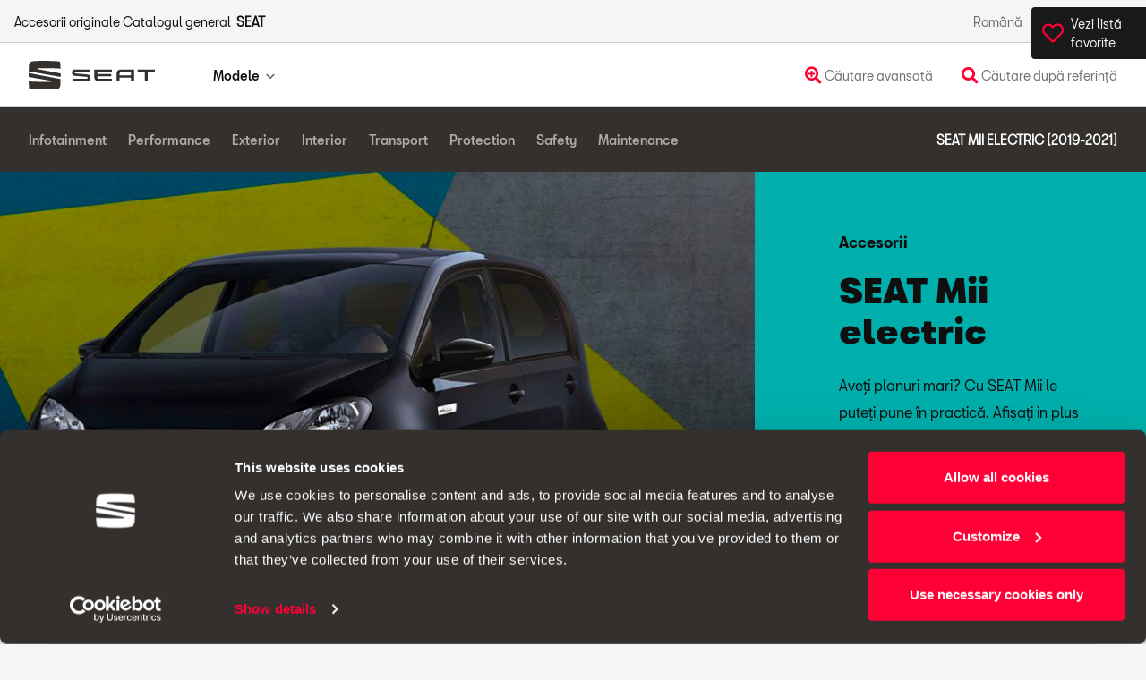

--- FILE ---
content_type: text/html; charset=UTF-8
request_url: https://www.seataccesoriescatalogue.net/ro/model/model/47
body_size: 9150
content:
	<!DOCTYPE html>
<html lang="ro">
    <head>
        <meta charset="utf-8">
        <meta http-equiv="X-UA-Compatible" content="IE=edge">
        <meta name="viewport" content="width=device-width, initial-scale=1">
        <!-- The above 3 meta tags *must* come first in the head; any other head content must come *after* these tags -->
		<script>
		var _createClass = function () { function e(e, t) { for (var a = 0; a < t.length; a++) { var r = t[a]; r.enumerable = r.enumerable || !1, r.configurable = !0, "value" in r && (r.writable = !0), Object.defineProperty(e, r.key, r) } } return function (t, a, r) { return a && e(t.prototype, a), r && e(t, r), t } }(); function _classCallCheck(e, t) { if (!(e instanceof t)) throw new TypeError("Cannot call a class as a function") } var Datalayer = function () { function e() { _classCallCheck(this, e), this.eVars = {}, this.history = this.iframeData = this.addition = [], this.logger = !1 } return _createClass(e, [{ key: "preventHumanErrors", value: function () { var t = arguments.length > 0 && void 0 !== arguments[0] ? arguments[0] : {}; t = (t = (t = e.desCapitalize(t)).split("_")).map((function (t, a) { return 0 !== a ? e.capitalize(t) : t })); var a = ""; return t.map((function (e) { a += e })), a } }, { key: "set", value: function () { var e = this, t = {}, a = arguments.length > 0 && void 0 !== arguments[0] ? arguments[0] : {}; Object.keys(a).map((function (r) { var n = e.preventHumanErrors(r); t[n] = a[r] })), Object.assign(this.eVars, t) } }, { key: "add", value: function () { var e = arguments.length > 0 && void 0 !== arguments[0] ? arguments[0] : {}; this.set(e), this.history.push({ params: e }), this.logger } }, { key: "call", value: function () { var e = arguments.length > 0 && void 0 !== arguments[0] ? arguments[0] : "noIdentifier", t = arguments.length > 1 && void 0 !== arguments[1] ? arguments[1] : {}; return this.set(t), this.history.push({ directCallRule: e, params: t }), _satellite.track(e), this.logger, e } }, { key: "push", value: function (e, t) { this.call(e, t) } }], [{ key: "capitalize", value: function (e) { return e.charAt(0).toUpperCase() + e.slice(1) } }, { key: "desCapitalize", value: function (e) { return e.charAt(0).toLowerCase() + e.slice(1) } }]), e }(), dynamic_dataLayer = new Datalayer;
		</script>
        <meta name="description" content="Catalogul general accesorii SEAT">
        <meta name="author" content="SN Consultors">
        <link rel="icon" type="image/vnd.microsoft.icon" href="https://www.seataccesoriescatalogue.net/imgs/favicon.ico">
        <link rel="shortcut icon" type="image/vnd.microsoft.icon" href="https://www.seataccesoriescatalogue.net/imgs/favicon.ico">
        <title>Catalogul general accesorii SEAT</title>
        <link rel="alternate" hreflang="de-DE" href= "https://www.seataccesoriescatalogue.net/de/" />
        <link rel="alternate" hreflang="cs-CZ" href= "https://www.seataccesoriescatalogue.net/cs/" />
        <link rel="alternate" hreflang="en-GB" href= "https://www.seataccesoriescatalogue.net/en/" />
        <link rel="alternate" hreflang="fr-FR" href= "https://www.seataccesoriescatalogue.net/fr/" />
        <link rel="alternate" hreflang="es-ES" href= "https://www.seataccesoriescatalogue.net/es/" />
        <link rel="alternate" hreflang="ca-ES" href= "https://www.seataccesoriescatalogue.net/es/" />
        <link rel="alternate" hreflang="eu-ES" href= "https://www.seataccesoriescatalogue.net/es/" />
        <link rel="alternate" hreflang="pt-PT" href= "https://www.seataccesoriescatalogue.net/pt/" />
        <link rel="alternate" hreflang="it-IT" href= "https://www.seataccesoriescatalogue.net/it/" />
        <link rel="alternate" hreflang="hr-HR" href= "https://www.seataccesoriescatalogue.net/hr/" />
        <link rel="alternate" hreflang="pl-PL" href= "https://www.seataccesoriescatalogue.net/pl/" />
        <link rel="alternate" hreflang="es-MX" href= "https://www.seataccesoriescatalogue.net/mx/" />
        <link rel="alternate" hreflang="ro-RO" href= "https://www.seataccesoriescatalogue.net/ro/" />
        <link rel="alternate" hreflang="sl-SI" href= "https://www.seataccesoriescatalogue.net/si/" />
        <link rel="alternate" hreflang="el-GR" href= "https://www.seataccesoriescatalogue.net/gr/" />
        <link rel="alternate" hreflang="uk-UA" href= "https://www.seataccesoriescatalogue.net/ua/" />
        <link rel="alternate" hreflang="fr-TN" href= "https://www.seataccesoriescatalogue.net/tn/" />
        <link rel="alternate" hreflang="en-IE" href= "https://www.seataccesoriescatalogue.net/ie/" />
        <link rel="alternate" hreflang="x-default" href= "https://www.seataccesoriescatalogue.net/xx/" />
	<script id="Cookiebot" src="https://consent.cookiebot.com/uc.js" data-cbid="d71b3662-19f0-4918-988a-0f10cd3bada1" data-blockingmode="auto" type="text/javascript"></script>
        <script src="https://www.seataccesoriescatalogue.net/public/vendors/JQuery/jquery.min.js"></script>
        <link href="https://www.seataccesoriescatalogue.net/public/vendors/JQueryUI/jquery-ui.min.css" rel="stylesheet">
        <script src="https://www.seataccesoriescatalogue.net/public/vendors/JQueryUI/jquery-ui.min.js"></script>
        <link href="https://www.seataccesoriescatalogue.net/public/vendors/Bootstrap/bootstrap.min.css" rel="stylesheet">
        <script src="https://www.seataccesoriescatalogue.net/public/vendors/Bootstrap/bootstrap.bundle.min.js"></script>
        <link rel="stylesheet" href="https://use.fontawesome.com/releases/v5.7.2/css/all.css">
        
        <link href="https://www.seataccesoriescatalogue.net/public/fonts/SeatBcn/font.css" rel="stylesheet">
        
        <link rel="stylesheet" href="https://www.seataccesoriescatalogue.net/public/plugins/cPager.css">
        <script src="https://www.seataccesoriescatalogue.net/public/plugins/cPager.js"></script>
        
        <script type="text/javascript">
function openCart() {
    window.open(jsBaseURL + 'cart/cart', "Cart", "toolbar=no, scrollbars=yes, resizable=yes, top=0px, left=0px, width=900px, height=1000px");
}

function addProduct(prd, msg) {  
    $.ajax({
        type: "POST",
        url: jsBaseURL + 'cart/add',
        data: {"prd_data": prd}
    }).done(function() {
         doModal({formHeading: 'Atenție!',  formContent: msg , formControls: ''});
         setTimeout(function() {
            location.reload();
        }, 2000);
    });
}
</script>
        <link href="https://www.seataccesoriescatalogue.net/public/css/general.css" rel="stylesheet">
        <link rel="stylesheet" href="https://www.seataccesoriescatalogue.net/public/plugins/clickBox.css">
        <link rel="stylesheet" href="https://www.seataccesoriescatalogue.net/public/plugins/zoomImg.css">
        
        <!-- ADOBE ANALITICS -->
        <!-- ADOBE ANALYTICS <script>
    "use strict"; var _createClass = function () { function e(e, t) { for (var a = 0; a < t.length; a++) { var r = t[a]; r.enumerable = r.enumerable || !1, r.configurable = !0, "value" in r && (r.writable = !0), Object.defineProperty(e, r.key, r) } } return function (t, a, r) { return a && e(t.prototype, a), r && e(t, r), t } }(); function _classCallCheck(e, t) { if (!(e instanceof t)) throw new TypeError("Cannot call a class as a function") } var Datalayer = function () { function e() { _classCallCheck(this, e), this.eVars = {}, this.history = this.iframeData = this.addition = [], this.logger = !1 } return _createClass(e, [{ key: "preventHumanErrors", value: function () { var t = arguments.length > 0 && void 0 !== arguments[0] ? arguments[0] : {}; t = (t = (t = e.desCapitalize(t)).split("_")).map((function (t, a) { return 0 !== a ? e.capitalize(t) : t })); var a = ""; return t.map((function (e) { a += e })), a } }, { key: "set", value: function () { var e = this, t = {}, a = arguments.length > 0 && void 0 !== arguments[0] ? arguments[0] : {}; Object.keys(a).map((function (r) { var n = e.preventHumanErrors(r); t[n] = a[r] })), Object.assign(this.eVars, t) } }, { key: "add", value: function () { var e = arguments.length > 0 && void 0 !== arguments[0] ? arguments[0] : {}; this.set(e), this.history.push({ params: e }), this.logger } }, { key: "call", value: function () { var e = arguments.length > 0 && void 0 !== arguments[0] ? arguments[0] : "noIdentifier", t = arguments.length > 1 && void 0 !== arguments[1] ? arguments[1] : {}; return this.set(t), this.history.push({ directCallRule: e, params: t }), _satellite.track(e), this.logger, e } }, { key: "push", value: function (e, t) { this.call(e, t) } }], [{ key: "capitalize", value: function (e) { return e.charAt(0).toUpperCase() + e.slice(1) } }, { key: "desCapitalize", value: function (e) { return e.charAt(0).toLowerCase() + e.slice(1) } }]), e }(), dynamic_dataLayer = new Datalayer;
</script>
 <script src="https://assets.adobedtm.com/ee3d1dc2ceba/27d84612c207/launch-ENb70d780c40d145d483879179c0a43392.min.js" async></script> -->
<!--<script>
  window.dataLayer = window.dataLayer || [];
  function gtag(){dataLayer.push(arguments);}
  gtag('js', new Date());

  gtag('config', 'TAG_ANALYTICS');
</script> -->
<!-- Google tag (gtag.js) -->
<script async src="https://www.googletagmanager.com/gtag/js?id=G-3DR6H4Z3CM"></script>
<script>
  window.dataLayer = window.dataLayer || [];
  function gtag(){dataLayer.push(arguments);}
  gtag('js', new Date());

  gtag('config', 'G-3DR6H4Z3CM');
</script>


         
    </head>
    
    <body> 
<section id="globalHeader">
    <link href="https://www.seataccesoriescatalogue.net/public/css/navbar.css" rel="stylesheet">
    <div class="global-header">
        <div class="container-fluid container-menu">
            <nav class="navbar navbar-top navbar-expand-lg navbar-light navbar-options d-none d-lg-flex p-0">
                <div class="innerNavbar d-flex justify-content-between">
                    <ul class="navbar-nav">
                        <li class="nav-item">
                            Accesorii originale Catalogul general &nbsp; <b>SEAT</b>
                        </li>
                    </ul>
                    <ul id="langSection" class="navbar-nav">
                        <li class="nav-item"><div class="d-none d-lg-block dropdown">
    <span id="langDropdown" class="text-capitalize">Română</span>
    <ul class="dropdown-menu dropdown-menu-right text-center font-SeatBcnWebRegular" aria-labelledby="langDropdown">                  
        <li>
            <a class="text-capitalize is-pointer" href="#" onclick="javascript:changeLang('ro')">Română</a>
        </li>
                  
    </ul>
</div>
</li>
                        <li class="nav-item mr-3"><div class="dropdown">
                      
    <span id="countryDropdown" class="navDropdown is-default" data-toggle="dropdown">România <img id="country-flag" src="https://www.seataccesoriescatalogue.net/public/img/flags/ro.png"/></span>
    <!--<ul class="dropdown-menu dropdown-menu-right" aria-labelledby="countryDropdown">                  
                                    <li>
                                    <a class="text-capitalize is-pointer" href="https://www.seataccesoriescatalogue.net//es">ESPAñA</a>
                                </li>
                                            <li>
                                    <a class="text-capitalize is-pointer" href="https://www.seataccesoriescatalogue.net//en">UNITED KINGDOM</a>
                                </li>
                                            <li>
                                    <a class="text-capitalize is-pointer" href="https://www.seataccesoriescatalogue.net//en">IRELAND</a>
                                </li>
                                            <li>
                                    <a class="text-capitalize is-pointer" href="https://www.seataccesoriescatalogue.net//de">DEUTSCHLAND</a>
                                </li>
                                            <li>
                                    <a class="text-capitalize is-pointer" href="https://www.seataccesoriescatalogue.net//fr">FRANCE</a>
                                </li>
                                            <li>
                                    <a class="text-capitalize is-pointer" href="https://www.seataccesoriescatalogue.net//it">ITALIA</a>
                                </li>
                                            <li>
                                    <a class="text-capitalize is-pointer" href="https://www.seataccesoriescatalogue.net//pt">PORTUGAL</a>
                                </li>
                                            <li>
                                    <a class="text-capitalize is-pointer" href="https://www.seataccesoriescatalogue.net//cz">ČESKO</a>
                                </li>
                                            <li>
                                    <a class="text-capitalize is-pointer" href="https://www.seataccesoriescatalogue.net//pl">POLSKA</a>
                                </li>
                                            <li>
                                    <a class="text-capitalize is-pointer" href="https://www.seataccesoriescatalogue.net//mx">MéXICO</a>
                                </li>
                                            <li>
                                    <a class="text-capitalize is-pointer" href="https://www.seataccesoriescatalogue.net//ro">ROMâNIA</a>
                                </li>
                                            <li>
                                    <a class="text-capitalize is-pointer" href="https://www.seataccesoriescatalogue.net//ua">Україна</a>
                                </li>
                                            <li>
                                    <a class="text-capitalize is-pointer" href="https://www.seataccesoriescatalogue.net//hr">HRVATSKA</a>
                                </li>
                                            <li>
                                    <a class="text-capitalize is-pointer" href="https://www.seataccesoriescatalogue.net//si">SLOVENIJA</a>
                                </li>
                                            <li>
                                    <a class="text-capitalize is-pointer" href="https://www.seataccesoriescatalogue.net//gr">Ελλάδα</a>
                                </li>
                                            <li>
                                    <a class="text-capitalize is-pointer" href="https://www.seataccesoriescatalogue.net//ch">SCHWEIZ</a>
                                </li>
                                            <li>
                                    <a class="text-capitalize is-pointer" href="https://www.seataccesoriescatalogue.net//tn">TUNISIE</a>
                                </li>
                                            <li>
                                    <a class="text-capitalize is-pointer" href="https://www.seataccesoriescatalogue.net//xx">INTERNATIONAL</a>
                                </li>
                              
    </ul>-->
</div></li>
                    </ul>
                </div>
            </nav>
            <nav class="navbar navbar-expand-lg navbar-light">
                <div class="innerNavbar d-flex justify-content-between">
                    <div class="navbar-menu">
                        <a class="navbar-brand" href="https://www.seataccesoriescatalogue.net/ro/index/index">
                            <div class="cont-img">
                                <img src="https://www.seataccesoriescatalogue.net/public/img/globalheader.svg"/>
                            </div>
                        </a>
                        <ul class="nav d-inline-flex justify-content-end d-block d-lg-none">
                            <li class="nav-item icon-border-left">
                                <button data-type="acordion" data-group="hamburger" data-specific="1" class="clickBox navbar-toggler">
                                    <span>
                                        <img src="https://www.seataccesoriescatalogue.net/public/img/menu.svg"/>
                                    </span>
                                </button>
                            </li>
                        </ul>
                    </div>
                    <div class="collapse navbar-collapse navbar-container" id="navbarSupportedContent">
                        <ul class="navbar-nav navbar-nav-principal justify-content-end">
                            <li class="nav-item dropdown">
                                <a data-type="acordion" data-group="hamburger" data-specific="1" class="nav-link dropdown-toggle dropCard clickBox">Modele</a>
                            </li>
                        <!---->
                        </ul>
                        <ul class="navbar-nav navbar-nav-ctas">
                             <li class="nav-item">
                                <a data-type="acordion" data-group="hamburger" data-specific="3" class="clickBox searchButton nav-link cta">
                                    <i class="text-primary  fas fa-search-plus fa-lg"></i> Căutare avansată                                </a>
                            </li>
                            <li class="nav-item">
                                <a data-type="acordion" data-group="hamburger" data-specific="2" class="clickBox nav-link cta" href=# data-toggle="modal" data-target="#mySearcherModal">
                                    <i class="text-primary fas fa-search fa-lg"></i> Căutare după referință                                </a>
                            </li>
                        </ul>
                    </div>
                </div>
            </nav>
        </div>
    </div>
    <div data-type="objective" data-group="hamburger" data-specific="1" id="hamburger" class="clickBox">
        <div data-type="acordion" data-group="hamburger" data-specific="2" class="bg-hamburger clickBox"></div>
        <div data-type="objective" data-group="hamburger" data-specific="2" class="bg-hamburger clickBox"></div>
        <div class="hmg-content">
            <div class="hmg-desktop d-none d-lg-block p-3 bg-white">
                <div class="row">
    <div class="col-12 col-sm-6 col-md-4 col-lg-3">
        <a class="carList-item" href="https://www.seataccesoriescatalogue.net/ro/model/model/53">
            <img src="https://www.seataccesoriescatalogue.net/imgs/coches/53.png" alt="SEAT Ibiza "  class="d-none d-sm-inline-block mb-0"/>
            <h3>SEAT Ibiza  <small class="d-none d-sm-inline">KJG</small></h3>
            <p class="card-price d-none d-sm-block mb-0">2025-</p>
        </a>
    </div>
    <div class="col-12 col-sm-6 col-md-4 col-lg-3">
        <a class="carList-item" href="https://www.seataccesoriescatalogue.net/ro/model/model/51">
            <img src="https://www.seataccesoriescatalogue.net/imgs/coches/51.png" alt="SEAT Ibiza"  class="d-none d-sm-inline-block mb-0"/>
            <h3>SEAT Ibiza <small class="d-none d-sm-inline">KJ1</small></h3>
            <p class="card-price d-none d-sm-block mb-0">2021-2025</p>
        </a>
    </div>
    <div class="col-12 col-sm-6 col-md-4 col-lg-3">
        <a class="carList-item" href="https://www.seataccesoriescatalogue.net/ro/model/model/48">
            <img src="https://www.seataccesoriescatalogue.net/imgs/coches/48.png" alt="SEAT Leon"  class="d-none d-sm-inline-block mb-0"/>
            <h3>SEAT Leon <small class="d-none d-sm-inline">5FN</small></h3>
            <p class="card-price d-none d-sm-block mb-0">2020-</p>
        </a>
    </div>
    <div class="col-12 col-sm-6 col-md-4 col-lg-3">
        <a class="carList-item" href="https://www.seataccesoriescatalogue.net/ro/model/model/49">
            <img src="https://www.seataccesoriescatalogue.net/imgs/coches/49.png" alt="SEAT Leon Sportstourer"  class="d-none d-sm-inline-block mb-0"/>
            <h3>SEAT Leon Sportstourer <small class="d-none d-sm-inline">5FN</small></h3>
            <p class="card-price d-none d-sm-block mb-0">2020-</p>
        </a>
    </div>
    <div class="col-12 col-sm-6 col-md-4 col-lg-3">
        <a class="carList-item" href="https://www.seataccesoriescatalogue.net/ro/model/model/41">
            <img src="https://www.seataccesoriescatalogue.net/imgs/coches/41.png" alt="SEAT Leon"  class="d-none d-sm-inline-block mb-0"/>
            <h3>SEAT Leon <small class="d-none d-sm-inline">5F1</small></h3>
            <p class="card-price d-none d-sm-block mb-0">2017-2020</p>
        </a>
    </div>
    <div class="col-12 col-sm-6 col-md-4 col-lg-3">
        <a class="carList-item" href="https://www.seataccesoriescatalogue.net/ro/model/model/43">
            <img src="https://www.seataccesoriescatalogue.net/imgs/coches/43.png" alt="SEAT Leon Sportstourer"  class="d-none d-sm-inline-block mb-0"/>
            <h3>SEAT Leon Sportstourer <small class="d-none d-sm-inline">5F8</small></h3>
            <p class="card-price d-none d-sm-block mb-0">2017-2020</p>
        </a>
    </div>
    <div class="col-12 col-sm-6 col-md-4 col-lg-3">
        <a class="carList-item" href="https://www.seataccesoriescatalogue.net/ro/model/model/50">
            <img src="https://www.seataccesoriescatalogue.net/imgs/coches/50.png" alt="SEAT Ateca"  class="d-none d-sm-inline-block mb-0"/>
            <h3>SEAT Ateca <small class="d-none d-sm-inline">KHP</small></h3>
            <p class="card-price d-none d-sm-block mb-0">2020-</p>
        </a>
    </div>
    <div class="col-12 col-sm-6 col-md-4 col-lg-3">
        <a class="carList-item" href="https://www.seataccesoriescatalogue.net/ro/model/model/40">
            <img src="https://www.seataccesoriescatalogue.net/imgs/coches/40.png" alt="SEAT Ateca"  class="d-none d-sm-inline-block mb-0"/>
            <h3>SEAT Ateca <small class="d-none d-sm-inline">KH7</small></h3>
            <p class="card-price d-none d-sm-block mb-0">2016-2020</p>
        </a>
    </div>
    <div class="col-12 col-sm-6 col-md-4 col-lg-3">
        <a class="carList-item" href="https://www.seataccesoriescatalogue.net/ro/model/model/54">
            <img src="https://www.seataccesoriescatalogue.net/imgs/coches/54.png" alt="SEAT Arona "  class="d-none d-sm-inline-block mb-0"/>
            <h3>SEAT Arona  <small class="d-none d-sm-inline">KJP</small></h3>
            <p class="card-price d-none d-sm-block mb-0">2025-</p>
        </a>
    </div>
    <div class="col-12 col-sm-6 col-md-4 col-lg-3">
        <a class="carList-item" href="https://www.seataccesoriescatalogue.net/ro/model/model/52">
            <img src="https://www.seataccesoriescatalogue.net/imgs/coches/52.png" alt="SEAT Arona"  class="d-none d-sm-inline-block mb-0"/>
            <h3>SEAT Arona <small class="d-none d-sm-inline">KJ7</small></h3>
            <p class="card-price d-none d-sm-block mb-0">2021-2025</p>
        </a>
    </div>
    <div class="col-12 col-sm-6 col-md-4 col-lg-3">
        <a class="carList-item" href="https://www.seataccesoriescatalogue.net/ro/model/model/46">
            <img src="https://www.seataccesoriescatalogue.net/imgs/coches/46.png" alt="SEAT Tarraco"  class="d-none d-sm-inline-block mb-0"/>
            <h3>SEAT Tarraco <small class="d-none d-sm-inline">KN2</small></h3>
            <p class="card-price d-none d-sm-block mb-0">2018-2024</p>
        </a>
    </div>
    <div class="col-12 col-sm-6 col-md-4 col-lg-3">
        <a class="carList-item" href="https://www.seataccesoriescatalogue.net/ro/model/model/39">
            <img src="https://www.seataccesoriescatalogue.net/imgs/coches/39.png" alt="SEAT Alhambra"  class="d-none d-sm-inline-block mb-0"/>
            <h3>SEAT Alhambra <small class="d-none d-sm-inline">711</small></h3>
            <p class="card-price d-none d-sm-block mb-0">2016-2022</p>
        </a>
    </div>
</div>                <div class="d-flex justify-content-end">
                    <a class="btn btn-primary mt-4" href="https://www.seataccesoriescatalogue.net/ro/seleccion/anteriores">
                        <span>MODELE ANTERIOARE</span>
                        <i class="fas fa-chevron-right"></i>
                    </a>
                </div>
            </div>
            <ul class="hmg-mobile d-lg-none">
            <!---->
                <li>
                    <a data-type="acordion" data-group="modelList" data-specific="1" class="dropdown-toggle d-flex justify-content-between align-items-center clickBox is-pointer">Modele</a>
                    <div data-type="objective" data-group="modelList" data-specific="1" class="clickBox">
                        <div class="row">
    <div class="col-12 col-sm-6 col-md-4 col-lg-3">
        <a class="carList-item" href="https://www.seataccesoriescatalogue.net/ro/model/model/53">
            <img src="https://www.seataccesoriescatalogue.net/imgs/coches/53.png" alt="SEAT Ibiza "  class="d-none d-sm-inline-block mb-0"/>
            <h3>SEAT Ibiza  <small class="d-none d-sm-inline">KJG</small></h3>
            <p class="card-price d-none d-sm-block mb-0">2025-</p>
        </a>
    </div>
    <div class="col-12 col-sm-6 col-md-4 col-lg-3">
        <a class="carList-item" href="https://www.seataccesoriescatalogue.net/ro/model/model/51">
            <img src="https://www.seataccesoriescatalogue.net/imgs/coches/51.png" alt="SEAT Ibiza"  class="d-none d-sm-inline-block mb-0"/>
            <h3>SEAT Ibiza <small class="d-none d-sm-inline">KJ1</small></h3>
            <p class="card-price d-none d-sm-block mb-0">2021-2025</p>
        </a>
    </div>
    <div class="col-12 col-sm-6 col-md-4 col-lg-3">
        <a class="carList-item" href="https://www.seataccesoriescatalogue.net/ro/model/model/48">
            <img src="https://www.seataccesoriescatalogue.net/imgs/coches/48.png" alt="SEAT Leon"  class="d-none d-sm-inline-block mb-0"/>
            <h3>SEAT Leon <small class="d-none d-sm-inline">5FN</small></h3>
            <p class="card-price d-none d-sm-block mb-0">2020-</p>
        </a>
    </div>
    <div class="col-12 col-sm-6 col-md-4 col-lg-3">
        <a class="carList-item" href="https://www.seataccesoriescatalogue.net/ro/model/model/49">
            <img src="https://www.seataccesoriescatalogue.net/imgs/coches/49.png" alt="SEAT Leon Sportstourer"  class="d-none d-sm-inline-block mb-0"/>
            <h3>SEAT Leon Sportstourer <small class="d-none d-sm-inline">5FN</small></h3>
            <p class="card-price d-none d-sm-block mb-0">2020-</p>
        </a>
    </div>
    <div class="col-12 col-sm-6 col-md-4 col-lg-3">
        <a class="carList-item" href="https://www.seataccesoriescatalogue.net/ro/model/model/41">
            <img src="https://www.seataccesoriescatalogue.net/imgs/coches/41.png" alt="SEAT Leon"  class="d-none d-sm-inline-block mb-0"/>
            <h3>SEAT Leon <small class="d-none d-sm-inline">5F1</small></h3>
            <p class="card-price d-none d-sm-block mb-0">2017-2020</p>
        </a>
    </div>
    <div class="col-12 col-sm-6 col-md-4 col-lg-3">
        <a class="carList-item" href="https://www.seataccesoriescatalogue.net/ro/model/model/43">
            <img src="https://www.seataccesoriescatalogue.net/imgs/coches/43.png" alt="SEAT Leon Sportstourer"  class="d-none d-sm-inline-block mb-0"/>
            <h3>SEAT Leon Sportstourer <small class="d-none d-sm-inline">5F8</small></h3>
            <p class="card-price d-none d-sm-block mb-0">2017-2020</p>
        </a>
    </div>
    <div class="col-12 col-sm-6 col-md-4 col-lg-3">
        <a class="carList-item" href="https://www.seataccesoriescatalogue.net/ro/model/model/50">
            <img src="https://www.seataccesoriescatalogue.net/imgs/coches/50.png" alt="SEAT Ateca"  class="d-none d-sm-inline-block mb-0"/>
            <h3>SEAT Ateca <small class="d-none d-sm-inline">KHP</small></h3>
            <p class="card-price d-none d-sm-block mb-0">2020-</p>
        </a>
    </div>
    <div class="col-12 col-sm-6 col-md-4 col-lg-3">
        <a class="carList-item" href="https://www.seataccesoriescatalogue.net/ro/model/model/40">
            <img src="https://www.seataccesoriescatalogue.net/imgs/coches/40.png" alt="SEAT Ateca"  class="d-none d-sm-inline-block mb-0"/>
            <h3>SEAT Ateca <small class="d-none d-sm-inline">KH7</small></h3>
            <p class="card-price d-none d-sm-block mb-0">2016-2020</p>
        </a>
    </div>
    <div class="col-12 col-sm-6 col-md-4 col-lg-3">
        <a class="carList-item" href="https://www.seataccesoriescatalogue.net/ro/model/model/54">
            <img src="https://www.seataccesoriescatalogue.net/imgs/coches/54.png" alt="SEAT Arona "  class="d-none d-sm-inline-block mb-0"/>
            <h3>SEAT Arona  <small class="d-none d-sm-inline">KJP</small></h3>
            <p class="card-price d-none d-sm-block mb-0">2025-</p>
        </a>
    </div>
    <div class="col-12 col-sm-6 col-md-4 col-lg-3">
        <a class="carList-item" href="https://www.seataccesoriescatalogue.net/ro/model/model/52">
            <img src="https://www.seataccesoriescatalogue.net/imgs/coches/52.png" alt="SEAT Arona"  class="d-none d-sm-inline-block mb-0"/>
            <h3>SEAT Arona <small class="d-none d-sm-inline">KJ7</small></h3>
            <p class="card-price d-none d-sm-block mb-0">2021-2025</p>
        </a>
    </div>
    <div class="col-12 col-sm-6 col-md-4 col-lg-3">
        <a class="carList-item" href="https://www.seataccesoriescatalogue.net/ro/model/model/46">
            <img src="https://www.seataccesoriescatalogue.net/imgs/coches/46.png" alt="SEAT Tarraco"  class="d-none d-sm-inline-block mb-0"/>
            <h3>SEAT Tarraco <small class="d-none d-sm-inline">KN2</small></h3>
            <p class="card-price d-none d-sm-block mb-0">2018-2024</p>
        </a>
    </div>
    <div class="col-12 col-sm-6 col-md-4 col-lg-3">
        <a class="carList-item" href="https://www.seataccesoriescatalogue.net/ro/model/model/39">
            <img src="https://www.seataccesoriescatalogue.net/imgs/coches/39.png" alt="SEAT Alhambra"  class="d-none d-sm-inline-block mb-0"/>
            <h3>SEAT Alhambra <small class="d-none d-sm-inline">711</small></h3>
            <p class="card-price d-none d-sm-block mb-0">2016-2022</p>
        </a>
    </div>
</div>                        <div class="d-flex justify-content-center justify-content-sm-end">
                            <a class="btn btn-primary my-3" href="https://www.seataccesoriescatalogue.net/ro/seleccion/anteriores">
                                <span>MODELE ANTERIOARE</span>
                                <i class="fas fa-chevron-right"></i>
                            </a>
                        </div>
                    </div>
                </li>
                <li>
                    <a data-type="acordion" data-group="modelList" data-specific="2" class="nav-link cta search dropdown-toggle d-flex justify-content-between align-items-center clickBox is-pointer">
                        <span> <i class="text-primary  fas fa-search-plus fa-lg mr-2"> </i> Căutare avansată</span>
                    </a>
                    <div data-type="objective" data-group="modelList" data-specific="2" class="clickBox">
                                                
<form class="miniAdvSearch">
    <div class="form-group">
        <label for="selectorTipoProducto-mobile">Ce dorești să cauți?</label>
        <select class="form-control" id="selectorTipoProducto-mobile" onchange="javascript: seleccionadoTipoProducto('mobile');">
            <option value="-1" selected hidden>Selectează un element</option>
            <option value="0">Accesorii pentru masina ta</option>
            <!--<option value="2">Accesorii pentru tine</option>-->
            <option value="1">Seturi de accesorii</option>
        </select>
    </div>
    <div class="form-group" id="selectorFamiliaVehiculoRow-mobile">
        <label for="selectorFamiliaVehiculo-mobile">Selectează familia vehiculului</label>
        <select class="form-control" id="selectorFamiliaVehiculo-mobile" onchange="javascript: seleccionadaFamiliaVehiculo('mobile');">
            <option value="-1" selected hidden>Selectează familia</option>
                            <option value="Arona">Arona</option>
                            <option value="Ibiza">Ibiza</option>
                            <option value="Ateca">Ateca</option>
                            <option value="Leon">Leon</option>
                            <option value="Mii">Mii</option>
                            <option value="Tarraco">Tarraco</option>
                            <option value="Alhambra">Alhambra</option>
                            <option value="Toledo">Toledo</option>
                            <option value="Exeo">Exeo</option>
                            <option value="Altea">Altea</option>
                    </select>
    </div>
    <div class="form-group"  id="modeloVehiculoRow-mobile">
        <label for="modeloVehiculo-mobile">Selectează modelul vehiculului</label>
        <select class="form-control" id="modeloVehiculo-mobile" onchange="javascript: seleccionadoModeloVehiculo('mobile');">
            <option value="-1" selected hidden>Selectează modelul</option>
        </select>
    </div>
    <div class="form-group" id="inputTextoBusquedaRow-mobile">
        <label for="inputTextoBusqueda-mobile">Introdu căutarea ta</label>
        <div class="form-control">
            <input placeholder="Text sau referință la căutare" id="inputTextoBusqueda-mobile" type="text"/>
            <button class="btn btn-primary" onclick="busquedaAvanzadaResultadosPorTexto(event, 'mobile');"><i class="fas fa-search"></i></button>
        </div>
    </div>
</form>                    </div>
                </li>
                <li>
                     <a class="nav-link cta search d-flex justify-content-between align-items-center clickBox is-pointer" href=# data-toggle="modal" data-target="#mySearcherModal">
                        <span> <i class="text-primary  fas fa-search fa-lg mr-2"> </i> Căutare după referință</span>
                    </a>
                </li>
                <li id="langSelector"><div class="d-none d-lg-block dropdown">
    <span id="langDropdown" class="text-capitalize">Română</span>
    <ul class="dropdown-menu dropdown-menu-right text-center font-SeatBcnWebRegular" aria-labelledby="langDropdown">                  
        <li>
            <a class="text-capitalize is-pointer" href="#" onclick="javascript:changeLang('ro')">Română</a>
        </li>
                  
    </ul>
</div>
</li>
                <li id="wl-button-mobile">
                    <a href="javascript:openCart();">
                        <i class="far fa-heart fa-lg mr-2"></i>
                        <span>Vezi listă favorite</span>
			        </a>
                </li>
            </ul>
        </div>
    </div>
    <div data-type="objective" data-group="hamburger" data-specific="3" id="searchHamburger" class="clickBox">
        <div data-type="acordion" data-group="hamburger" data-specific="4" class="bg-hamburger clickBox"></div>
        <div data-type="objective" data-group="hamburger" data-specific="4" class="bg-hamburger clickBox"></div>
        <div class="hmg-content">
            <div class="hmg-desktop d-none d-lg-block p-3 bg-white">
                <h7 class="d-block mb-2">Căutare avansată</h7>
                                
<form class="miniAdvSearch">
    <div class="form-group">
        <label for="selectorTipoProducto-desktop">Ce dorești să cauți?</label>
        <select class="form-control" id="selectorTipoProducto-desktop" onchange="javascript: seleccionadoTipoProducto('desktop');">
            <option value="-1" selected hidden>Selectează un element</option>
            <option value="0">Accesorii pentru masina ta</option>
            <!--<option value="2">Accesorii pentru tine</option>-->
            <option value="1">Seturi de accesorii</option>
        </select>
    </div>
    <div class="form-group" id="selectorFamiliaVehiculoRow-desktop">
        <label for="selectorFamiliaVehiculo-desktop">Selectează familia vehiculului</label>
        <select class="form-control" id="selectorFamiliaVehiculo-desktop" onchange="javascript: seleccionadaFamiliaVehiculo('desktop');">
            <option value="-1" selected hidden>Selectează familia</option>
                            <option value="Arona">Arona</option>
                            <option value="Ibiza">Ibiza</option>
                            <option value="Ateca">Ateca</option>
                            <option value="Leon">Leon</option>
                            <option value="Mii">Mii</option>
                            <option value="Tarraco">Tarraco</option>
                            <option value="Alhambra">Alhambra</option>
                            <option value="Toledo">Toledo</option>
                            <option value="Exeo">Exeo</option>
                            <option value="Altea">Altea</option>
                    </select>
    </div>
    <div class="form-group"  id="modeloVehiculoRow-desktop">
        <label for="modeloVehiculo-desktop">Selectează modelul vehiculului</label>
        <select class="form-control" id="modeloVehiculo-desktop" onchange="javascript: seleccionadoModeloVehiculo('desktop');">
            <option value="-1" selected hidden>Selectează modelul</option>
        </select>
    </div>
    <div class="form-group" id="inputTextoBusquedaRow-desktop">
        <label for="inputTextoBusqueda-desktop">Introdu căutarea ta</label>
        <div class="form-control">
            <input placeholder="Text sau referință la căutare" id="inputTextoBusqueda-desktop" type="text"/>
            <button class="btn btn-primary" onclick="busquedaAvanzadaResultadosPorTexto(event, 'desktop');"><i class="fas fa-search"></i></button>
        </div>
    </div>
</form>            </div>
        </div>
    </div>
</section>
<section id="mainWrapper">
            <a role="button" id="wl-button" href="javascript:openCart();">
            <i class="far fa-heart"></i>
            <span>Vezi listă favorite</span>
        </a>
    <link href="https://www.seataccesoriescatalogue.net/public/css/model.css" rel="stylesheet">

<div id="subNavbar" class="container-fluid">
    <div class="d-none d-lg-flex innerNavbar">
        <ul>
                                     <li class="">
                <a href="https://www.seataccesoriescatalogue.net/ro/category/category/47/1">Infotainment </a>
            </li>
                                     <li class="">
                <a href="https://www.seataccesoriescatalogue.net/ro/category/category/47/2032">Performance </a>
            </li>
                                     <li class="">
                <a href="https://www.seataccesoriescatalogue.net/ro/category/category/47/2033">Exterior </a>
            </li>
                                     <li class="">
                <a href="https://www.seataccesoriescatalogue.net/ro/category/category/47/2034">Interior </a>
            </li>
                                     <li class="">
                <a href="https://www.seataccesoriescatalogue.net/ro/category/category/47/7">Transport </a>
            </li>
                                     <li class="">
                <a href="https://www.seataccesoriescatalogue.net/ro/category/category/47/6">Protection </a>
            </li>
                                     <li class="">
                <a href="https://www.seataccesoriescatalogue.net/ro/category/category/47/4">Safety </a>
            </li>
                                     <li class="">
                <a href="https://www.seataccesoriescatalogue.net/ro/category/category/47/3">Maintenance </a>
            </li>
                                </ul>
        <a href="https://www.seataccesoriescatalogue.net/ro/model/model/47" class="carId">SEAT Mii electric (2019-2021)</a>
    </div>
    <div class="d-lg-none justify-content-between innerNavbar">
        <select onchange="javascript:location.href = this.value;" class="order-1 order-sm-0">
                        <option value="-1" disabled selected hidden>Categoria</option>
                                    <option  value="https://www.seataccesoriescatalogue.net/ro/category/category/47/1">Infotainment </option>
                                    <option  value="https://www.seataccesoriescatalogue.net/ro/category/category/47/2032">Performance </option>
                                    <option  value="https://www.seataccesoriescatalogue.net/ro/category/category/47/2033">Exterior </option>
                                    <option  value="https://www.seataccesoriescatalogue.net/ro/category/category/47/2034">Interior </option>
                                    <option  value="https://www.seataccesoriescatalogue.net/ro/category/category/47/7">Transport </option>
                                    <option  value="https://www.seataccesoriescatalogue.net/ro/category/category/47/6">Protection </option>
                                    <option  value="https://www.seataccesoriescatalogue.net/ro/category/category/47/4">Safety </option>
                                    <option  value="https://www.seataccesoriescatalogue.net/ro/category/category/47/3">Maintenance </option>
                    </select>
        <a href="https://www.seataccesoriescatalogue.net/ro/model/model/47" class="carId order-0 order-sm-1">SEAT Mii electric <br class="d-sm-none"/>(2019-2021)</a>
    </div>
</div><div class="container-fluid">
    <div class="row">
        <div class="d-none d-md-block w-100 overflow-hidden">
            <div class="SEAT-panel bg-emerald-1 row" >
    <div class="col-12 col-md-6 col-lg-8">
        <div class="img-element" style="background-image: url(https://www.seataccesoriescatalogue.net/imgs/coches/fondo_47.jpg)"></div>
    </div>
    <div class="col-12 col-md-6 col-lg-4">
        <div class="inner-car-card">
            <h7>Accesorii</h7>
            <h3 class="mt-3 mb-4">SEAT Mii electric</h3>
            <p>Aveți planuri mari? Cu SEAT Mii le puteți pune în practică.
Afișați in plus de eleganță pentru serile în oraș.
Folosiți accesorii de transport în excursia
de weekend. Sau personalizați Mii, pur și simplu pentru un aspect unic.
Mii personalizat. Cu toate finisajele. </p>
                </div>
    </div>
</div>        </div>
    </div>
</div>
<div class="container py-5">
    <div class="row mb-2">
        <div class="col-12">
            <h3>Produse principale</h3>
        </div>
    </div>
    <div class="row">
        			            <div class="col-12 col-sm-6 col-md-3 my-4">
                <div class="item-product-car bubble-parent">
    <div class="d-none d-md-block">
       <!-- redefinición de path de foto, link y precio para la excepción de productos tipo lista y productos sin precio -->
              <!-- Fin de la redefinición de path de foto, link y precio para la excepción de productos tipo lista y productos sin precio -->
        
        <!-- gestión etiqueta Novedad y Oferta -->
                <!-- Fin gestión etiqueta Novedad y Oferta -->
        <a href="https://www.seataccesoriescatalogue.net/ro/product/product/47/2101/4420">
            <img class="img-fluid" src="https://www.seataccesoriescatalogue.net/imgs/imgs/000063829G.jpg" alt="Wallbox Pulsar Plus"/>
        </a>
        <p class="title mt-3">000063829H</p>
        <p class="title">Wallbox Pulsar Plus</p>
	        <p class="price">7217.00 lei</p>
	        <a href="https://www.seataccesoriescatalogue.net/ro/product/product/47/2101/4420" class="signal">Mergi la produs <i class="fas fa-chevron-right"></i></a>
    </div>
    <a class="d-block d-md-none" href="https://www.seataccesoriescatalogue.net/ro/product/product/47/2101/4420">
        <!-- gestión etiqueta Novedad y Oferta -->
                  <!-- Fin gestión etiqueta Novedad y Oferta -->
     
        <img class="img-fluid" src="https://www.seataccesoriescatalogue.net/imgs/imgs/000063829G.jpg" alt="Wallbox Pulsar Plus"/>
        <p class="title mt-3">000063829H</p>
        <p class="title">Wallbox Pulsar Plus</p>
	        <p class="price">7217.00 lei</p>
	        <span class="signal text-primary">Mergi la produs <i class="fas fa-chevron-right"></i></span>
    </a>
</div>            </div>
        	        			            <div class="col-12 col-sm-6 col-md-3 my-4">
                <div class="item-product-car bubble-parent">
    <div class="d-none d-md-block">
       <!-- redefinición de path de foto, link y precio para la excepción de productos tipo lista y productos sin precio -->
              <!-- Fin de la redefinición de path de foto, link y precio para la excepción de productos tipo lista y productos sin precio -->
        
        <!-- gestión etiqueta Novedad y Oferta -->
                <!-- Fin gestión etiqueta Novedad y Oferta -->
        <a href="https://www.seataccesoriescatalogue.net/ro/product/product/47/1036/4390">
            <img class="img-fluid" src="https://www.seataccesoriescatalogue.net/imgs/imgs/47_000051444AP.jpg" alt="Adaptor USB - USB tip C"/>
        </a>
        <p class="title mt-3">000051444AP</p>
        <p class="title">Adaptor USB - USB tip C</p>
	        <p class="price">36.00 lei</p>
	        <a href="https://www.seataccesoriescatalogue.net/ro/product/product/47/1036/4390" class="signal">Mergi la produs <i class="fas fa-chevron-right"></i></a>
    </div>
    <a class="d-block d-md-none" href="https://www.seataccesoriescatalogue.net/ro/product/product/47/1036/4390">
        <!-- gestión etiqueta Novedad y Oferta -->
                  <!-- Fin gestión etiqueta Novedad y Oferta -->
     
        <img class="img-fluid" src="https://www.seataccesoriescatalogue.net/imgs/imgs/47_000051444AP.jpg" alt="Adaptor USB - USB tip C"/>
        <p class="title mt-3">000051444AP</p>
        <p class="title">Adaptor USB - USB tip C</p>
	        <p class="price">36.00 lei</p>
	        <span class="signal text-primary">Mergi la produs <i class="fas fa-chevron-right"></i></span>
    </a>
</div>            </div>
        	        			            <div class="col-12 col-sm-6 col-md-3 my-4">
                <div class="item-product-car bubble-parent">
    <div class="d-none d-md-block">
       <!-- redefinición de path de foto, link y precio para la excepción de productos tipo lista y productos sin precio -->
              <!-- Fin de la redefinición de path de foto, link y precio para la excepción de productos tipo lista y productos sin precio -->
        
        <!-- gestión etiqueta Novedad y Oferta -->
                <!-- Fin gestión etiqueta Novedad y Oferta -->
        <a href="https://www.seataccesoriescatalogue.net/ro/product/product/47/119/4266">
            <img class="img-fluid" src="https://www.seataccesoriescatalogue.net/imgs/imgs/000071128H.jpg" alt="Suport de biciclete pentru cârligul de remorcare"/>
        </a>
        <p class="title mt-3">000071128H</p>
        <p class="title">Suport de biciclete pentru cârligul de remorcare</p>
	        <p class="price">753.00 lei</p>
	        <a href="https://www.seataccesoriescatalogue.net/ro/product/product/47/119/4266" class="signal">Mergi la produs <i class="fas fa-chevron-right"></i></a>
    </div>
    <a class="d-block d-md-none" href="https://www.seataccesoriescatalogue.net/ro/product/product/47/119/4266">
        <!-- gestión etiqueta Novedad y Oferta -->
                  <!-- Fin gestión etiqueta Novedad y Oferta -->
     
        <img class="img-fluid" src="https://www.seataccesoriescatalogue.net/imgs/imgs/000071128H.jpg" alt="Suport de biciclete pentru cârligul de remorcare"/>
        <p class="title mt-3">000071128H</p>
        <p class="title">Suport de biciclete pentru cârligul de remorcare</p>
	        <p class="price">753.00 lei</p>
	        <span class="signal text-primary">Mergi la produs <i class="fas fa-chevron-right"></i></span>
    </a>
</div>            </div>
        	        			            <div class="col-12 col-sm-6 col-md-3 my-4">
                <div class="item-product-car bubble-parent">
    <div class="d-none d-md-block">
       <!-- redefinición de path de foto, link y precio para la excepción de productos tipo lista y productos sin precio -->
              <!-- Fin de la redefinición de path de foto, link y precio para la excepción de productos tipo lista y productos sin precio -->
        
        <!-- gestión etiqueta Novedad y Oferta -->
                <!-- Fin gestión etiqueta Novedad y Oferta -->
        <a href="https://www.seataccesoriescatalogue.net/ro/product/product/47/119/4081">
            <img class="img-fluid" src="https://www.seataccesoriescatalogue.net/imgs/imgs/5F9071128.jpg" alt="Suport biciclete Thule"/>
        </a>
        <p class="title mt-3">5F9071128</p>
        <p class="title">Suport biciclete Thule</p>
	        <p class="price">1288.00 lei</p>
	        <a href="https://www.seataccesoriescatalogue.net/ro/product/product/47/119/4081" class="signal">Mergi la produs <i class="fas fa-chevron-right"></i></a>
    </div>
    <a class="d-block d-md-none" href="https://www.seataccesoriescatalogue.net/ro/product/product/47/119/4081">
        <!-- gestión etiqueta Novedad y Oferta -->
                  <!-- Fin gestión etiqueta Novedad y Oferta -->
     
        <img class="img-fluid" src="https://www.seataccesoriescatalogue.net/imgs/imgs/5F9071128.jpg" alt="Suport biciclete Thule"/>
        <p class="title mt-3">5F9071128</p>
        <p class="title">Suport biciclete Thule</p>
	        <p class="price">1288.00 lei</p>
	        <span class="signal text-primary">Mergi la produs <i class="fas fa-chevron-right"></i></span>
    </a>
</div>            </div>
        	        			            <div class="col-12 col-sm-6 col-md-3 my-4">
                <div class="item-product-car bubble-parent">
    <div class="d-none d-md-block">
       <!-- redefinición de path de foto, link y precio para la excepción de productos tipo lista y productos sin precio -->
              <!-- Fin de la redefinición de path de foto, link y precio para la excepción de productos tipo lista y productos sin precio -->
        
        <!-- gestión etiqueta Novedad y Oferta -->
                <!-- Fin gestión etiqueta Novedad y Oferta -->
        <a href="https://www.seataccesoriescatalogue.net/ro/product/product/47/2078/3841">
            <img class="img-fluid" src="https://www.seataccesoriescatalogue.net/imgs/imgs/47_000061609C.jpg" alt="Husă de protecție scaun pentru câini"/>
        </a>
        <p class="title mt-3">000061609C</p>
        <p class="title">Husă de protecție scaun pentru câini</p>
	        <p class="price">190.00 lei</p>
	        <a href="https://www.seataccesoriescatalogue.net/ro/product/product/47/2078/3841" class="signal">Mergi la produs <i class="fas fa-chevron-right"></i></a>
    </div>
    <a class="d-block d-md-none" href="https://www.seataccesoriescatalogue.net/ro/product/product/47/2078/3841">
        <!-- gestión etiqueta Novedad y Oferta -->
                  <!-- Fin gestión etiqueta Novedad y Oferta -->
     
        <img class="img-fluid" src="https://www.seataccesoriescatalogue.net/imgs/imgs/47_000061609C.jpg" alt="Husă de protecție scaun pentru câini"/>
        <p class="title mt-3">000061609C</p>
        <p class="title">Husă de protecție scaun pentru câini</p>
	        <p class="price">190.00 lei</p>
	        <span class="signal text-primary">Mergi la produs <i class="fas fa-chevron-right"></i></span>
    </a>
</div>            </div>
        	        			            <div class="col-12 col-sm-6 col-md-3 my-4">
                <div class="item-product-car bubble-parent">
    <div class="d-none d-md-block">
       <!-- redefinición de path de foto, link y precio para la excepción de productos tipo lista y productos sin precio -->
              <!-- Fin de la redefinición de path de foto, link y precio para la excepción de productos tipo lista y productos sin precio -->
        
        <!-- gestión etiqueta Novedad y Oferta -->
                <!-- Fin gestión etiqueta Novedad y Oferta -->
        <a href="https://www.seataccesoriescatalogue.net/ro/product/product/47/1143/3189">
            <img class="img-fluid" src="https://www.seataccesoriescatalogue.net/imgs/imgs/Mii_1SL071610tal.jpg" alt="Protecție praguri laterale "/>
        </a>
        <p class="title mt-3">1SL071610</p>
        <p class="title">Protecție praguri laterale </p>
	        <p class="price">2791.00 lei</p>
	        <a href="https://www.seataccesoriescatalogue.net/ro/product/product/47/1143/3189" class="signal">Mergi la produs <i class="fas fa-chevron-right"></i></a>
    </div>
    <a class="d-block d-md-none" href="https://www.seataccesoriescatalogue.net/ro/product/product/47/1143/3189">
        <!-- gestión etiqueta Novedad y Oferta -->
                  <!-- Fin gestión etiqueta Novedad y Oferta -->
     
        <img class="img-fluid" src="https://www.seataccesoriescatalogue.net/imgs/imgs/Mii_1SL071610tal.jpg" alt="Protecție praguri laterale "/>
        <p class="title mt-3">1SL071610</p>
        <p class="title">Protecție praguri laterale </p>
	        <p class="price">2791.00 lei</p>
	        <span class="signal text-primary">Mergi la produs <i class="fas fa-chevron-right"></i></span>
    </a>
</div>            </div>
        	        			            <div class="col-12 col-sm-6 col-md-3 my-4">
                <div class="item-product-car bubble-parent">
    <div class="d-none d-md-block">
       <!-- redefinición de path de foto, link y precio para la excepción de productos tipo lista y productos sin precio -->
              <!-- Fin de la redefinición de path de foto, link y precio para la excepción de productos tipo lista y productos sin precio -->
        
        <!-- gestión etiqueta Novedad y Oferta -->
                <!-- Fin gestión etiqueta Novedad y Oferta -->
        <a href="https://www.seataccesoriescatalogue.net/ro/product/product/47/1820/3175">
            <img class="img-fluid" src="https://www.seataccesoriescatalogue.net/imgs/imgs/Mii_1SL064200.jpg" alt="Pedale Sport LHD "/>
        </a>
        <p class="title mt-3">1SL064200</p>
        <p class="title">Pedale Sport LHD </p>
	        <p class="price">600.00 lei</p>
	        <a href="https://www.seataccesoriescatalogue.net/ro/product/product/47/1820/3175" class="signal">Mergi la produs <i class="fas fa-chevron-right"></i></a>
    </div>
    <a class="d-block d-md-none" href="https://www.seataccesoriescatalogue.net/ro/product/product/47/1820/3175">
        <!-- gestión etiqueta Novedad y Oferta -->
                  <!-- Fin gestión etiqueta Novedad y Oferta -->
     
        <img class="img-fluid" src="https://www.seataccesoriescatalogue.net/imgs/imgs/Mii_1SL064200.jpg" alt="Pedale Sport LHD "/>
        <p class="title mt-3">1SL064200</p>
        <p class="title">Pedale Sport LHD </p>
	        <p class="price">600.00 lei</p>
	        <span class="signal text-primary">Mergi la produs <i class="fas fa-chevron-right"></i></span>
    </a>
</div>            </div>
        	        			            <div class="col-12 col-sm-6 col-md-3 my-4">
                <div class="item-product-car bubble-parent">
    <div class="d-none d-md-block">
       <!-- redefinición de path de foto, link y precio para la excepción de productos tipo lista y productos sin precio -->
              <!-- Fin de la redefinición de path de foto, link y precio para la excepción de productos tipo lista y productos sin precio -->
        
        <!-- gestión etiqueta Novedad y Oferta -->
                <!-- Fin gestión etiqueta Novedad y Oferta -->
        <a href="https://www.seataccesoriescatalogue.net/ro/product/product/47/1945/3188">
            <img class="img-fluid" src="https://www.seataccesoriescatalogue.net/imgs/imgs/Mii_1SL071650.jpg" alt="Spoiler plafon "/>
        </a>
        <p class="title mt-3">1SL071606</p>
        <p class="title">Spoiler plafon </p>
	        <p class="price">1237.00 lei</p>
	        <a href="https://www.seataccesoriescatalogue.net/ro/product/product/47/1945/3188" class="signal">Mergi la produs <i class="fas fa-chevron-right"></i></a>
    </div>
    <a class="d-block d-md-none" href="https://www.seataccesoriescatalogue.net/ro/product/product/47/1945/3188">
        <!-- gestión etiqueta Novedad y Oferta -->
                  <!-- Fin gestión etiqueta Novedad y Oferta -->
     
        <img class="img-fluid" src="https://www.seataccesoriescatalogue.net/imgs/imgs/Mii_1SL071650.jpg" alt="Spoiler plafon "/>
        <p class="title mt-3">1SL071606</p>
        <p class="title">Spoiler plafon </p>
	        <p class="price">1237.00 lei</p>
	        <span class="signal text-primary">Mergi la produs <i class="fas fa-chevron-right"></i></span>
    </a>
</div>            </div>
        	            </div>
</div>
</section>
<section id="globalFooter">
    <link href="https://www.seataccesoriescatalogue.net/public/css/footer.css" rel="stylesheet">
    <div class="global-footer container-fluid">
        <div class="container p-0">
            <div class="col-12">
                <p class="text-center text-white mb-4">ACCESORII ORIGINALE SEAT aplică o politică de dezvoltare continuă pentru produsele sale și își rezervă dreptul de a modifica specificațiile.</p>
            </div>
            <div class="row logos">
                <div class="logo-wrapper">
                    <div class="corporative-wrapper">
                        <p><a class="text-white" href="https://www.seataccesoriescatalogue.net/ro/policy/policy" target="_self">Note Legale</a></p>
                    </div>
                </div>
                <div class="legal-links-wrapper">
                    <ul>
                        <li><a href="#" target="_top"><i class="fas fa-arrow-up fa-lg"></i></a></li>
                    </ul>
                </div>
                <div class="legal-links-wrapper">
                    <ul>
                        <!-- <li><a class="text-white" href=# data-toggle="modal" data-target="#mySearcherModal"><i class="fas fa-search"></i> Căutare după referință</a></li> -->
                        <li><a class="text-white"  href="https://www.seataccesoriescatalogue.net/ro/" ><i class="fas fa-home fa-lg"></i></a></li>
                    </ul>
                </div>
            </div>
        </div>
        <div id="mySearcherModal" class="modal fade" tabindex="-1" role="dialog" aria-hidden="true">
    <div class="modal-dialog modal-dialog-centered modal-lg" role="document">
        <div class="modal-content">
            <div class="modal-header">
                <h5 class="modal-title text-dark" id="editWSParametersModalLabel">Căutare de accesorii și seturi</h5>
                <button type="button" class="close" data-dismiss="modal" aria-label="Close">
                    <span aria-hidden="true">&times;</span>
                </button>
            </div>
            <div class="modal-body">
                <div class="form-group">
                    <label for="prd_sku" class="text-dark">Găsește și selectează accesorii</label>
                    <div class="form-control">
                        <input class="form-control" placeholder="Referinţă" name="prd_sku" id="prd_sku" type="text"/>
                        <button class="btn btn-primary" onclick="recercaSKU();"><i class="fas fa-search"></i></button>
                    </div>
                </div>
                <div class="form-group">
                    <label for="part_searcher" class="text-dark">Găsește și selectează seturi</label>
                    <div class="form-control">
                        <input  placeholder="Referinţă" name="prd_sku" id="part_searcher"type="text"/>
                        <input name="part_sku" id="part_sku" type="hidden">
                        <button class="btn btn-primary" onclick="recercaPartSKU();"><i class="fas fa-search"></i></button>
                    </div>
                </div>
            </div>
        </div>
    </div>
</div>
<script type="text/javascript">
    function recercaSKU() {
        referencia = $('#prd_sku').val();
        window.location.href = "https://www.seataccesoriescatalogue.net/ro/searchresults/searchresults/" + referencia;
    };
    
    function recercaPartSKU() {
        referencia = $('#part_searcher').val();
        part = $('#part_sku').val();
        window.location.href = "https://www.seataccesoriescatalogue.net/ro/searchresults/searchresults/" + referencia + '/' + part;
    };
</script>    </div>
</section>
<div id="modalContainer"></div>
<script>jsBaseURL = "https://www.seataccesoriescatalogue.net/ro/";</script>
<script src="https://www.seataccesoriescatalogue.net/public/plugins/clickBox.js"></script>
<script src="https://www.seataccesoriescatalogue.net/public/plugins/zoomImg.js"></script>
<script src="https://www.seataccesoriescatalogue.net/public/plugins/cookiesPolicy.js"></script>
<script src="https://www.seataccesoriescatalogue.net/public/plugins/modalDeploy.js"></script>
<script src="https://www.seataccesoriescatalogue.net/public/plugins/bootstrap-typeahead.min.js"></script>
<script src="https://www.seataccesoriescatalogue.net/public/js/commonviews.js"></script>
<script> currency = 'lei';</script>
<script> hasPrices = '1';</script>
<script> imagesBaseURL = 'https://www.seataccesoriescatalogue.net/imgs/';</script>
<script type="text/javascript">

    function resetCampos(advSearchType) {
        $("#inputTextoBusqueda-"+advSearchType).val('');
        $("#modeloVehiculo-"+advSearchType).empty();
        $("#modeloVehiculo-"+advSearchType).append('<option selected="selected" value="-1" hidden>Selectează modelul</option>');
        $("#selectorFamiliaVehiculo-"+advSearchType+" [value=-1]").remove();
        $("#selectorFamiliaVehiculo-"+advSearchType).prepend('<option selected="selected" value="-1" hidden>Selectează familia</option>')
    }

    function seleccionadoTipoProducto(advSearchType) {
        value = $("#selectorTipoProducto-"+advSearchType).val();
        if (value >= 0) {
            if (value == 2) { // Busca Collection
                $("#selectorFamiliaVehiculoRow-"+advSearchType).hide();
                $("#modeloVehiculoRow-"+advSearchType).hide();
                $("#inputTextoBusquedaRow-"+advSearchType).show();
                advancedSearcherAutocompleteURL = jsBaseURL+"advancedsearcher/autocompleteProductsCollection";
            } else if (value == 1) { // Busca despieces
                $("#selectorFamiliaVehiculoRow-"+advSearchType).show();
                $("#modeloVehiculoRow-"+advSearchType).hide();
                $("#inputTextoBusquedaRow-"+advSearchType).hide();
                advancedSearcherAutocompleteURL = jsBaseURL+"advancedsearcher/autocompletePartsByVehicleId";
            } else { // Busca accesoris
                $("#selectorFamiliaVehiculoRow-"+advSearchType).show();
                $("#modeloVehiculoRow-"+advSearchType).hide();
                $("#inputTextoBusquedaRow-"+advSearchType).hide();
            }
        } else {
            $("#selectorFamiliaVehiculoRow-"+advSearchType).hide();
            $("#modeloVehiculoRow-"+advSearchType).hide();
            $("#inputTextoBusquedaRow-"+advSearchType).hide();
            advancedSearcherAutocompleteURL = jsBaseURL+"advancedsearcher/autocompleteProductsByCarId";
        }
        resetCampos();
    }

    function seleccionadaFamiliaVehiculo(advSearchType) {
        value = $("#selectorFamiliaVehiculo-"+advSearchType).val();
        if (value != "-1") {
            $("#modeloVehiculoRow-"+advSearchType).show();
            rellenarOptionsVehiculos(advSearchType);
            $("#inputTextoBusquedaRow-"+advSearchType).hide();
        } else {
            $("#modeloVehiculoRow-"+advSearchType).hide();
            $("#modeloVehiculo-"+advSearchType).empty();
            $("#modeloVehiculo-"+advSearchType).append('<option selected="selected" value="-1" hidden>Selectează un model</option>');
            $("#inputTextoBusqueda-"+advSearchType).hide();
        }
    }

    function rellenarOptionsVehiculos(advSearchType) {
        value = $("#selectorFamiliaVehiculo-"+advSearchType).val();
        $.ajax({
            type: "POST",
            url:  jsBaseURL+'advancedsearcher/getCarsByFamilyName',
            data: {familyName: value},
            dataType: "json",
            success: function (data) {
                $("#modeloVehiculo-"+advSearchType).empty();
                $("#modeloVehiculo-"+advSearchType).append('<option selected="selected" value="-1" hidden>Selectează un model</option>');
                var coches = document.getElementById('modeloVehiculo-'+advSearchType);
                for (idx in data) {
                    var opt = document.createElement('option');
                    opt.textContent = data[idx].description;
                    opt.value = data[idx].id;
                    coches.appendChild(opt);
                }
            }
        });
    }

    function seleccionadoModeloVehiculo(advSearchType) {
        value = $("#modeloVehiculo-"+advSearchType).val();
        if (value != "-1") {
            if ($("#selectorFamiliaVehiculo-"+advSearchType).val() === 'MÓ') {
                advancedSearcherAutocompleteURL = jsBaseURL+"advancedsearcher/autocompleteProductsCollection";
            } else {
                advancedSearcherAutocompleteURL = jsBaseURL+"advancedsearcher/autocompleteProductsByCarId";
            }

            $("#inputTextoBusquedaRow-"+advSearchType).show();
        } else {
            $("#inputTextoBusquedaRow-"+advSearchType).hide();
        }
    }

    function busquedaAvanzadaResultadosPorTexto(event, advSearchType) {
        event.preventDefault();

        pkcar = $("#modeloVehiculo-"+advSearchType).val();
        tipo = (pkcar === '600' ? 2 : $("#selectorTipoProducto-"+advSearchType).val());
        term = $("#inputTextoBusqueda-"+advSearchType).val();
        url = jsBaseURL+"advancedsearcher/advancedsearcher/"+tipo+"/"+pkcar+"/"+term;  
        window.open(url, '_blank');
    }
    
</script><script type="text/javascript" >
    $(function () {
        /*Sección de inicialización y autocompletado del formulario del buscador por referencia del footer*/
        /*En onload activar autocompletado del buscador*/
        $("#prd_sku").autocomplete({
            minLength: 3,
            source: function (request, response) {
                $.ajax({
                    url: "https://www.seataccesoriescatalogue.net/ro/searchresults/autocomplete/" + request.term,
                    dataType: "json",
                    success: function (data) {
                        response($.map(data, function (item, i) {
                            return {
                                label: item['name'],
                                value: item['id']
                            };
                        }));
                    }
                });
            }
        });
        /*En onload activar autocompletado del buscador de despieces*/
        $("#part_searcher").autocomplete({
            minLength: 3,
            source: function (request, response) {
                $.ajax({
                    url: "https://www.seataccesoriescatalogue.net/ro/searchresults/autocomplete_parts/" + request.term,
                    dataType: "json",
                    success: function (data) {
                        response($.map(data, function (item, i) {
                            return {
                                label: item['name'],
                                value: item['id']
                            };
                        }));
                    }
                });
            },
            select: function (event, ui) { //Al seleccionar valor en la lista de autocompletado traspasaremos la sku del producto despiece a un campo oculto del formulario de búsqueda para enviarlo por post
                part_sku = ui.item.label.split(" - ")[0];
                $('#part_sku').val(part_sku);
            }
        });
        /*Fin de la sección de inicialización y autocompletado del formulario del buscador por referencia del footer*/
        
        /*Sección de inicialización y autocompletado del formulario del buscador avanzado de la navbar*/
        resetCampos('desktop');    
        resetCampos('mobile'); 
        advancedSearcherAutocompleteURL = "https://www.seataccesoriescatalogue.net/ro/advancedsearcher/autocompleteProductsByCarId";
        
        $('.miniAdvSearch label:not([for^="selectorTipoProducto-"]) + *').each(function() {
            $(this).parent().hide();
        });
        
        $("#inputTextoBusqueda-mobile").autocomplete({
            minLength: 3,
            source: function (request, response) {
                $.ajax({
                    type: "POST",
                    data: {term: request.term, carId: $("#modeloVehiculo-mobile").val()},
                    url: advancedSearcherAutocompleteURL,
                    dataType: "json",
                    success: function (data) {
                        response($.map(data.rows, function (item, i) {
                            return {
                                label: item['prd_name'],
                                value: item['prd_sku']
                            };
                        }));
                    }
                });
            }
        });
        
        $("#inputTextoBusqueda-desktop").autocomplete({
            minLength: 3,
            source: function (request, response) {
                $.ajax({
                    type: "POST",
                    data: {term: request.term, carId: $("#modeloVehiculo-desktop").val()},
                    url: advancedSearcherAutocompleteURL,
                    dataType: "json",
                    success: function (data) {
                        response($.map(data.rows, function (item, i) {
                            return {
                                label: item['prd_name'],
                                value: item['prd_sku']
                            };
                        }));
                    }
                });
            }
        });
         /*Fin de la sección de inicialización y autocompletado del formulario del buscados avanzado de la navbar*/
    });
</script>
</body>
</html>

--- FILE ---
content_type: text/css
request_url: https://www.seataccesoriescatalogue.net/public/css/general.css
body_size: 2456
content:
body {
    background: #f5f5f5;
    color: #0f0f0f;
    font-family: "SeatRegular",sans-serif;
    font-size: 14px;
    backface-visibility: hidden
}

a, a:hover, .fas.fa-calculator.text-success {
color:#ff0036;
}

.has-html p,
.has-html table,
.has-html h3 {
    margin-bottom: 1.25rem
}

.has-html table td {
  padding-right: 1rem;
}

h3.text-center > small {
  font-weight: normal !important;
  font-family: "SeatRegular", sans-serif;
  font-size: 60%;
  display: block;
}

h3.text-center > small a {
  color: #ff0036;
}

.loading-overlay {
    background-color: #ffffff;
    opacity: 0.5;
    position: absolute;
    top: 0;
    left: 0;
    width: 100%;
    height: 100%;
    display: flex;
    justify-content: center;
    align-items: center
}

.spin-loader { 
    width: 44px;
    height: 45px;
    background: url("../img/load_wheel.gif") no-repeat center center transparent;
    background-size: contain
}

#country-flag {
    height: 14px;
    margin-top: -3px;
    margin-left: 5px;
}

.modal-body {
    font-size: 16px;
}

#wl-button {
    display: flex;
    position: fixed;
    top: .5rem;
    right: -2rem;
    background: #191919;
    color: #f5f5f5;
    padding: .5rem 3rem .5rem .75rem;
    border-radius: 4px;
    align-items: center;
    z-index: 999;
    text-decoration: none;
    transition: 1s;
}

#wl-button:hover {
    right: -1rem;
}

#wl-button > i {
    font-size: 1.5rem;
	color:#ff0036;
}

#wl-button > span {
    display: block;
    margin-left: .5rem;
    width: 68px;
}

#mainWrapper {
    min-height: calc(100vh - 332px)
}

h1,
h2,
h3,
h4,
h5,
h6,
h7 {
    font-family: 'SeatBlack', sans-serif;
    font-weight: bold
}

h1 {
    font-size: 68px
}

h2 {
    font-size: 50px
}

h3 {
    font-size: 38px
}

h4 {
    font-size: 30px
}

h5 {
    font-size: 25px
}

h6 {
    font-size: 20px
}

h7 {
    font-size: 17px
}

p {
    margin-bottom: 8px
}

.container {
    max-width: 1436px!important
}

.is-pointer {
    cursor: pointer
}

.btn {
    display: inline-block;
    vertical-align: middle;
    transition: color .15s ease-in-out,background-color .15s ease-in-out,border-color .15s ease-in-out,box-shadow .15s ease-in-out;
    font-family: "SeatBold", sans-serif;
    height: 46px;
    text-align: center;
    border-radius: 4px;
    font-weight: 700;
    min-width: 108px;
    border: 2px solid transparent;
    white-space: nowrap;
    font-size: 16px;
    line-height: 30px;
    padding: 6px 20px
}

.btn,
.btn:focus,
.btn:hover,
.btn:active {
    box-shadow: none!important
}

.btn i + span,
.btn span + i {
    margin-left: 10px
}

.btn-primary {
    background: #ff0036!important;
    color: #fff!important
}

.btn-primary:active,
.btn-primary:hover {
    border-color: transparent!important
}

.btn-primary.btn-neg {
	background: #191919!important;
	color: #fff;
}
.btn-primary.btn-neg i {
	color:#ff0036!important;
}

.btn-primary.btn-white {
    background: white!important;
    color: #0f0f0f!important
}

.btn-primary.btn-black {
    background: #0f0f0f!important
}

.btn-secondary,
.btn-secondary:active,
.btn-secondary:hover {
    background: transparent!important;
    color: #ff0036!important;
    border: 2px solid #ff0036!important
}

.btn-secondary.btn-black,
.btn-secondary.btn-black:active,
.btn-secondary.btn-black:hover {
    color: #0f0f0f!important;
    background: transparent!important;
    border-color: #0f0f0f!important
}

.btn-secondary.btn-white,
.btn-secondary.btn-white:active,
.btn-secondary.btn-white:hover {
    color: white!important;
    background: transparent!important;    
    border-color: white!important
}

.btn-secondary.btn-grey,
.btn-secondary.btn-grey:active,
.btn-secondary.btn-grey:hover {
    color: grey!important;
    background: transparent!important;    
    border-color: grey!important
}

.btn-white,
.btn-black {
    width: 200px
}

.btn-primary.btn-grey {
    background: gray!important;
}

.text-primary {
    color: #ff0036!important
}

.bg-primary {
    background: #ff0036!important
}


.bg-slider-5 {
    background:#f69fff
}
.bg-slider-1 {
	background:#b5edff;
}
.bg-slider-2 {
	background:#55e4c0;
}
.bg-slider-3 {
	background:#ea5a53;
}
.bg-slider-4 {
	background:#dda03c;
}

.bg-grey-1 {
	background:#dedad4;
}

.bg-red-1 {
    background: #e63a2b
}

.bg-red-2 {
    background: #ec6B5F
}

.bg-red-3 {
    background: #f18c76
}

.bg-orange-1 {
    background: #ea5a53
}
/*
.bg-orange-1 {
    background: #ee7d05
}
*/
.bg-orange-2 {
    background: #ed9551
}

.bg-orange-3 {
    background: #f8b877
}

.bg-golden-1 {
    background: #dda03c
}
/*
.bg-golden-1 {
    background: #ded1a7
}
*/
.bg-golden-2 {
    background: #ffde4a
}

.bg-golden-3 {
    background: #fcc446
}

.bg-olive-1 {
    background: #55e4c0
}
/*
.bg-olive-1 {
    background: #84c497
}
*/

.bg-olive-2 {
    background: #b7d8aa
}

.bg-olive-3 {
    background: #d8dc48
}

.bg-emerald-1 {
    background: #00afac
}

.bg-emerald-2 {
    background: #8ececf
}

.bg-emerald-3 {
    background: #9fb9ae
}

.bg-blue-1 {
    background: #b5edff
}

/*
.bg-blue-1 {
    background: #6baee0
}
*/
.bg-blue-2 {
    background: #95c0d6
}

.bg-blue-3 {
    background: #dedad4
}

.bg-violet-1 {
    background: #f69fff
}
/*
.bg-violet-1 {
    background: #cf7fa1
}
*/
.bg-violet-2 {
    background: #b793a9
}

.bg-violet-3 {
    background: #d1b8c7
}


.bg-brown-1 {
    background: #9f948e
}
.bg-brown-2 {
    background: #d4af9c
}
.bg-brown-3 {
    background: #e8d0c1
}


#cookiesPolicy {
    padding: 40px 0;
    position: fixed;
    bottom: 0;
    left: 0;
    width: 100%;
    color: white;
    font-size: 14px;
    line-height: 26px;
    background: #33302e
}

#cookiesPolicy h7 {
    font-family: 'SeatBold', sans-serif;
    font-size: 16px
}

#cookiesPolicy p a {
    font-family: "SeatBold",sans-serif;
    color: #fff;
    border-bottom: 2px solid;
    padding-bottom: 4px;
}

#cookiesPolicy p a:hover {
    color: rgba(255,255,255,0.6);
    text-decoration: none
}

div.form-control {
    padding: 0;
    overflow: hidden;
    display: flex;
    position: relative
}

div.form-control input {
    padding: .375rem .75rem;
    font-size: 1rem;
    font-weight: 400;
    line-height: 1.5;
    color: #495057;
    background-color: #fff;
    display: block;
    border: none;
    width: calc(100% - 36px)
}

div.form-control button {
    padding: 0;
    border: 0;
    height: 36px;
    width: 36px;
    min-width: inherit;
    border-radius: 0
}

.SEAT-panel {
    height: 500px
}

.img-element {
    width: 100%;
    height: 100%;
    background-position: center;
    background-size: cover
}

.item-product-car {
    font-weight: bold;
    font-size: 16px;
    margin-bottom: 30px
}

.item-product-car img {
    margin: 0 auto
}

.item-product-car .title {
    color: black
}

.item-product-car  .title +  .title {
    margin-bottom: 40px;
}

.item-product-car .price {
    color: #827f7f
}

.item-product-car .signal {
    color: #ff0036
}

.item-product-car a,
.item-product-car .signal:hover {
    text-decoration: none
}

.bubble-parent {
    position: relative
}

.bubble-parent .bubble {
    font-weight: bold;
    background: #ff0036;
    color: white;
    padding: 5px;
    position: absolute;
    z-index: 20;
    right: 10px;
    top: 10px;
    font-size: 12px;
    letter-spacing: 1px;
    border-radius: 4px;
    cursor: default
}

.bubble-parent .bubble.bubble-new {
    background: #33302e
}

.ui-autocomplete {
    z-index: 1060
}

#pager,
#pager .turn-ul {
    padding: 0;
    margin: 0
}

#pager .turn-num {
    display: none
}

.turn-page .turn-ul li {
    border: none;
    display: flex;
    align-items: center;
    justify-content: center;
    height: 28px;
    width: 28px;
    margin: 0 2px;
    font-size: 16px
}

.turn-page .turn-ul li:not(.tz) {
    font-family: 'SeatRegular', sans-serif!important
}

.turn-page .turn-ul li:not(.on) {
    opacity: .8
}

.turn-page .turn-ul li:hover,
.turn-page .turn-ul li:active,
.turn-page .turn-ul li.on {
    background: #ff0036;
    color: white
}

.turn-page .turn-ul li.on {
    opacity: 1!important
}

#backToLast {
    color: #33302E
}

.inner-car-card {
    padding: 64px;
    height: 100%;
    display: flex;
    flex-flow: column;
    justify-content: center;
    align-items: start
}

.inner-car-card h7 {
    font-family: 'SeatBold', sans-serif
}

.inner-car-card h7,
.inner-car-card p {
    font-size: 16px;
    line-height: 30px
}

.bg-red-1 .inner-car-card {
    color: white;
}

#videoModal video {
    width: 100%;
    height: 300px
}

@media (max-width: 1139.98px) {
    .inner-car-card {
        padding: 64px 32px
    }
    
    .inner-car-card h3 {
        font-size: 30px;
        margin-bottom: 1rem !important
    }
}

@media (max-width: 991px) {
    #wl-button {
        display: none!important;
    }
    
    #wl-button-mobile {
        background: #ff0036 !important;
    }

    #wl-button-mobile a {
        color: white;
    }
}

@media (max-width: 767.98px) {
    h1 {
        font-size: 52px
    }

    h2 {
        font-size: 38px
    }

    h3 {
        font-size: 29px
    }

    h4 {
        font-size: 25px
    }

    h5 {
        font-size: 21px
    }

    h6 {
        font-size: 17px
    }

    h7 {
        font-size: 14px
    }
    
    .item-product-car {
        margin: 0;
        margin-bottom: -10px;
        padding-bottom: 30px
    }
    
    .item-product-car .price {
        margin-top: 15px;
        margin-bottom: 0
    }
    
    .item-product-car .title {
        margin: 0
    }
}

@media (max-width: 575.98px) {
    .carList-item {
        padding: 0 16px
    }
}

--- FILE ---
content_type: text/css
request_url: https://www.seataccesoriescatalogue.net/public/css/navbar.css
body_size: 2276
content:
.global-header {
    position: relative;
    z-index: 45;
    background: white
}

.global-header .container-fluid {
    max-width: 2560px;
    padding-left: 0;
    padding-right: 0
}

.innerNavbar {
    max-width: 1436px;
    width: 100%;
    margin: auto
}

.global-header nav {
    padding: 0;
    height: 72px;
    max-height: 72px
}

.global-header .navbar-top {
background-color:#f5f5f5;
}

.global-header nav.navbar.navbar-expand-lg.navbar-light {
    border-bottom: 1px solid #ccc
}

.global-header .navbar-light .navbar-nav .nav-link i {
    color: #ea5d1a;
}

.global-header .navbar-options {
    height: 48px
}

.global-header .navbar-options .navbar-nav .nav-item {
    height: 48px;
    display: flex;
    align-items: center;
    margin: 0;
    padding-left: 16px
}

.global-header .navbar-options .navbar-nav+.navbar-nav .nav-item {
    padding-left: 0;
    padding-right: 16px
}

.global-header .navbar-brand {
    border-right: 1px solid #ccc;
    height: 72px;
    margin: 0;
    padding: 20px 32px
}

.global-header .navbar-brand img {
    width: 141px
}

.global-header .navbar-menu {
    position: relative;
    display: flex;
    align-items: center;
    justify-content: space-between
}

.global-header .navbar-light .navbar-nav .nav-link.cta {
    color: rgba(15, 15, 15, 0.6);
    font-family: "SeatRegular", sans-serif;
    line-height: 29px
}

.global-header .navbar-light .navbar-nav .nav-link.cta img {
    margin-right: 8px;
    width: 24px;
    max-width: 24px;
    height: 24px
}

.global-header .navbar-light .navbar-nav .nav-link {
    width: auto;
    padding: 0
}

.global-header .navbar-nav-principal {
    margin-left: 16px
}

.global-header .navbar-nav-ctas {
    justify-content: flex-end;
    margin-left: auto;
    margin-right: 16px
}

.global-header .navbar-light .navbar-nav .nav-link {
    font-family: 'SeatMedium', sans-serif;
    font-size: 14px;
    line-height: 29px;
    color: #0f0f0f;
    opacity: 1;
    cursor: pointer
}

.global-header .navbar-nav .nav-item {
    margin: 0 16px
}


.global-header .navbar-options #countryDropdown,
.global-header .navbar-options #langDropdown {
    font-family: "SeatRegular", sans-serif;
    font-size: 14px;
    line-height: 29px;
    color: rgba(15, 15, 15, 0.6)
}

#globalHeader .dropdown-toggle::after {
    content: '';
    background: url("../img/icon-arrowup.svg") center center no-repeat;
    height: 16px;
    width: 16px;
    vertical-align: middle;
    border: none;
    transform: rotate(180deg);
    position: static;
    top: 24px;
    right: 8px
}

.navbar-light .navbar-toggler {
    font-size: 1.25rem;
    line-height: 1;
    background-color: transparent;
    border: 1px solid transparent;
    padding: 23px 24px
}

.global-header .navbar-toggler span {
    width: 22px;
    height: 24px;
    display: block
}

.global-header .icon-border-left {
    border-left: 1px solid #ccc
}

.global-header .navbar-brand .cont-img {
    display: flex
}

#hamburger,
#searchHamburger {
    position: absolute;
    width: 100%;
    left: 0
}

#searchHamburger .hmg-content {
    max-width: 1438px !important;
    margin: 0 auto;
    position: relative
}

#searchHamburger .hmg-desktop {
    width: 400px;
    position: absolute;
    right: 0
}

[data-type="acordion"].bg-hamburger:not(.selected) {
    display: block !important;
    position: fixed;
    top: 0;
    left: 0;
    z-index: 1040;
    width: 100vw;
    height: 100vh;
    background-color: #000;
    content: '';
    opacity: .7;
    z-index: 25
}

.bg-hamburger.selected {
    display: none !important
}

.carList-item {
    display: block;
    text-align: center;
    padding: 16px
}

.carList-item:hover {
    text-decoration: none;
    background: #f5f5f5
}

.hmg-content .carList-item:hover {
    background: #fafaf9
}

.carList-item h3 {
    font-size: 16px;
    color: #0f0f0f;
    line-height: 30px;
    margin: 0;
    padding: 0;
    height: 30px
}

.carList-item h3 small {
    font-family: sans-serif
}

.carList-item .card-price {
    font-size: 16px;
    line-height: 30px;
    margin: 0;
    color: rgba(15, 15, 15, 0.6);
    font-family: "SeatRegular", sans-serif
}

.carList-item img {
    height: 81px;
}

.hmg-desktop {
    z-index: 35;
    position: relative;
    border-bottom: 1px solid #ccc;
    border-right: 1px solid #ccc;
    border-left: 1px solid #ccc;
    max-width: 1438px !important;
    margin: 0 auto
}

.searchButton {
    position: relative
}

.global-header .searchButton.selected::before,
.global-header .dropdown-toggle.selected::before {
    content: '';
    width: 10px;
    height: 10px;
    background: white;
    display: block;
    position: absolute;
    border-top: 1px solid #ccc;
    border-left: 1px solid #ccc;
    bottom: -25px;
    transform: rotate(45deg);
    right: 3px;
}

#globalHeader .dropdown-toggle.selected::after {
    transform: rotate(0deg)
}

[aria-labelledby="langDropdown"] a {
    color: rgba(15, 15, 15, 0.6)
}

[aria-labelledby="langDropdown"] a:hover {
    color: #ea5d1a;
    text-decoration: none
}

#subNavbar {
    background: #33302E;
    position: sticky;
    top: 0;
    z-index: 25;
    padding-left: 0;
    padding-right: 0
}

#subNavbar .innerNavbar {
    padding: 0 32px;
    display: flex;
    align-items: center;
    justify-content: space-between
}

#subNavbar,
#subNavbar .innerNavbar,
#subNavbar ul li {
    height: 72px
}

#subNavbar ul {
    padding: 0;
    margin: 0;
    list-style: none;
    display: flex;
    align-items: center
}

.carId {
    color: white;
    text-transform: uppercase;
    font-weight: bold;
    text-align: right
}

.carId:hover {
    color: white;
    text-decoration: none
}

#subNavbar ul li {
    margin: 0 12px;
    display: flex;
    align-items: center
}

#subNavbar ul li:first-child {
    margin-left: 0
}

#subNavbar ul a {
    position: relative;
    color: rgba(255, 255, 255, 0.6);
    font-family: "SeatMedium", sans-serif;
    padding: 16px 0
}

#subNavbar ul a:hover {
    text-decoration: none
}

#subNavbar ul a::before {
    content: "";
    position: absolute;
    bottom: -9px;
    left: 0;
    height: 2px;
    width: 100%;
    background-color: #fff;
    visibility: hidden;
    -webkit-transform: scaleX(0);
    transform: scaleX(0);
    -webkit-transition: all 0.3s ease-in-out 0s;
    transition: all 0.3s ease-in-out 0s;
    padding: 0 16px;
    top: auto
}

#subNavbar ul li.selected a::before,
#subNavbar ul a:hover::before {
    visibility: visible;
    -webkit-transform: scaleX(1);
    transform: scaleX(1)
}

#subNavbar ul li.selected a {
    color: white
}

#subNavbar select {
    width: 220px;
    border: none;
    border-radius: 0;
    background: #33302e;
    color: white;
    border-bottom: 2px solid;
    padding-bottom: 6px;
    font-size: 16px;
    -webkit-appearance: none;
    -moz-appearance: none;
    appearance: none;
    background: url(../img/dropdown_white.png) 103% / 15% no-repeat
}

#subNavbar select::-ms-expand {
    display: none
}

.miniAdvSearch .form-group {
    margin-bottom: 0;
    margin-top: 1rem
}

.navbar-options .nav-link.active span {
    font-family: "SeatRegular", sans-serif;
    font-size: 14px;
    line-height: 29px;
    color: rgba(15, 15, 15, 0.6);
}

@media (max-width: 991.98px) {
    .global-header .navbar-brand {
        border: none
    }

    .global-header .navbar-menu {
        width: 100%
    }

    #hamburger {
        top: 72px
    }

    #hamburger .hmg-content {
        border-bottom: 1px solid #ccc;
        position: relative;
        background: white;
        z-index: 35
    }

    #hamburger .hmg-content > ul > li {
        padding: 0 16px;
    }

    .hmg-content #langSelector {
        padding: 16px !important;
    }

    .hmg-content ul {
        padding: 0;
        margin: 0
    }

    .hmg-content li {
        display: block;
        border-bottom: 1px solid #ccc
    }

    .hmg-content li:last-child {
        border-bottom: none
    }

    .hmg-content li#langSelector,
    .hmg-content li a:not(.btn) {
        opacity: 1;
        padding: 16px 8px;
        width: 100%;
        display: block
    }

    .hmg-content li a:not(.btn) {
        font-family: 'SeatMedium', sans-serif;
        font-size: 14px;
        line-height: 29px;
        color: #0f0f0f
    }

    .hmg-content li a:not(.btn):hover {
        text-decoration: none
    }

    .hmg-content li .search img {
        margin-right: 8px;
        width: 24px;
        height: 24px
    }

    .hmg-content a[data-type="acordion"].clickBox.selected {
        position: relative
    }

    .hmg-content a[data-type="acordion"].clickBox.selected::before {
        height: 100%;
        content: '';
        width: 2px;
        background: #000;
        display: block;
        position: absolute;
        left: -16px;
        top: 0
    }

    #globalHeader .dropdown-toggle::after {
        position: initial;
        right: 0;
        top: 0;
        margin: 0
    }

    .hmg-mobile .miniAdvSearch {
        margin-bottom: 1rem
    }

    .form-group {
        padding: 0 8px
    }
}

@media (max-width: 767.98px) {
    .global-header nav {
        height: 56px;
        max-height: 56px
    }

    .global-header .navbar-toggler {
        padding: 14px 16px
    }

    .global-header .navbar-brand {
        height: initial;
        padding: 0;
        padding-left: 16px
    }

    .global-header .navbar-brand .cont-img img {
        width: 104px
    }

    #hamburger {
        top: 56px
    }

    #subNavbar,
    #subNavbar .innerNavbar,
    #subNavbar ul li {
        height: 56px
    }

    #subNavbar .innerNavbar {
        padding: 0 16px
    }
}

@media (max-width: 575.98px) {
    .hmg-content .clickBox a:not(.btn) {
        padding: 0 8px;
        margin-bottom: 16px
    }

    .hmg-content .clickBox a:not(.btn) h3 {
        font-family: 'SeatMedium', sans-serif;
        text-align: left;
        font-size: 14px;
        line-height: 29px;
        height: auto;
        opacity: 0.6;
        font-weight: normal;
        color: #0f0f0f
    }

    .carList-item:hover {
        background: transparent !important
    }

    #subNavbar select,
    .carId {
        font-size: 12px
    }

    .carId {
        text-align: left
    }

    #subNavbar select {
        width: 175px
    }
}

--- FILE ---
content_type: application/javascript
request_url: https://www.seataccesoriescatalogue.net/public/js/commonviews.js
body_size: 403
content:
/* !
 * COMMONVIEWS.JS: contains JS functionalities that are commonly required from views
 * > changeLang: it ALWAYS set's the new selected language AND THEN if data is valid.
 */

function get_baseurl() {
    //Set return server/localhost for development
    var absURL = window.location.href;
    var n = absURL.indexOf(".net");//     
    return absURL.substr(0, n + 8) + '/';
}

function changeLang(set_lng) {
    $.ajax({
        type: 'POST',
        url: get_baseurl() + 'lang/changelang',
        data: {newlang: set_lng},
        async: false,
        success: function () {
            location.reload();
        }
    });
}